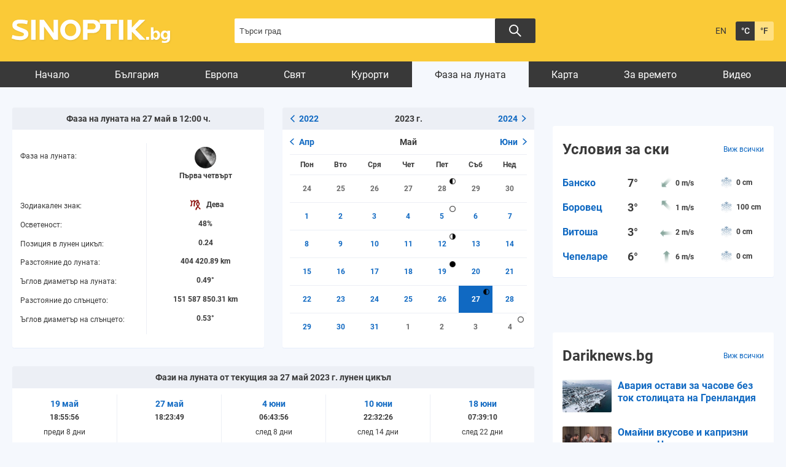

--- FILE ---
content_type: text/html; charset=UTF-8
request_url: https://www.sinoptik.bg/moon-phase/2023/05/27
body_size: 13324
content:
<!DOCTYPE html>
<html lang="bg">
<head>

    <!-- test 111 -->
    <meta charset="UTF-8">
    <meta name="robots" content="index, follow, max-image-preview:large">
    <link rel="dns-prefetch" href="//m.netinfo.bg">
    <link rel="dns-prefetch" href="//a.abv.bg">
    <link rel="dns-prefetch" href="//diff3.smartadserver.com">
    <link rel="stylesheet" href="https://m3.netinfo.bg/sinoptik/css/main-4.7.min.css?v=20250905">
    <!-- <link rel="stylesheet" href="https://apisinoptik.ni.bg/resources/css/main-4.7.min.css"> -->
    <link rel="stylesheet" href="https://m3.netinfo.bg/sinoptik/css/jquery-ui.css">
    <link rel="stylesheet" href="https://cdnjs.cloudflare.com/ajax/libs/Chart.js/2.8.0/Chart.min.css">
    <!--[if IE]>
    <link href="https://m3.netinfo.bg/sinoptik/css/ie_only_style-0.1.css" rel="stylesheet" type="text/css"><![endif]-->
    <!--[if IE 9]>
    <link href="https://m3.netinfo.bg/sinoptik/css/ie9_only_style.css" rel="stylesheet" type="text/css" media="all"><![endif]-->
                <link rel="stylesheet" href="https://m3.netinfo.bg/sinoptik/css/moon-0.2.css">            <link rel="shortcut icon" type="image/x-icon"
          href="https://m.netinfo.bg/sinoptik/images/favicon.ico?v=1">
    <script src="https://m5.netinfo.bg/jquery/niquery.js"></script>
    <script src="https://m4.netinfo.bg/sinoptik/js/jquery-ui.js"></script>
    <script src="https://m4.netinfo.bg/sinoptik/js/plugins.min.js"></script>
    
    <script src="https://sinoptik.bg/js/interface.js?v=20250624"></script>
    <script src="https://cdnjs.cloudflare.com/ajax/libs/Chart.js/2.8.0/Chart.bundle.min.js"></script>
    <script src="https://m.netinfo.bg/assets/richMedia.js?v=06" crossorigin="anonymous"></script>
    <!--[if lt IE 9]>
    <script src="https://html5shiv.googlecode.com/svn/trunk/html5.js"></script><![endif]-->
    <title>Фаза на луната на 27 май 2023 в 12:00 ч. - Sinoptik.bg</title>
    <meta name="description" content="Първа четвърт, зодиакален знак: дева, осветеност: 48%, позиция в лунен цикъл: 0.24. Лунен календар за 2023 година">
    <meta property="fb:admins" content="692215833">
    <meta property="fb:app_id" content="175064929208472">
    <!--<meta property="og:title" content="Фаза на луната на 27 май 2023 в 12:00 ч. - Sinoptik.bg"> -->
    <meta property="og:title" content="Фаза на луната на 27 май 2023 в 12:00 ч. - Sinoptik.bg">
    <meta property="og:type" content="article">

    <meta property="og:url" content="https://www.sinoptik.bg/moon-phase/2023/05/27">
    <meta property="og:image" content="https://m.netinfo.bg/sinoptik/icons/moon/big/m8.jpg">
    <meta property="og:image:width" content="655">
    <meta property="og:image:height" content="356">
    <meta property="og:site_name" content="Sinoptik.bg - Времето в България и по света">
    <meta property="og:description" content="">
  

            <link rel="alternate" href="https://www.sinoptik.bg/moon-phase/2023/05/27" hreflang="bg-BG">
        <link rel="alternate" href="https://weather.sinoptik.bg/moon-phase/2023/05/27" hreflang="en-BG">
        <link rel="canonical"
              href="https://www.sinoptik.bg/moon-phase/2023/05/27">

        <link rel="alternate" media="only screen and (max-width: 640px)"
              href="https://m.sinoptik.bg/moon-phase/2023/05/27">
        <link rel="alternate" media="only screen and (max-width: 640px)" href="https://m.sinoptik.bg/moon-phase/2023/05/27">

        
    
        

    <link rel="manifest" href="/manifest.json">
    <script>
        console.log('New Foreca API');
        function getCookie(name) {
            var value = "; " + document.cookie;
            var parts = value.split("; " + name + "=");
            if (parts.length == 2) return parts.pop().split(";").shift();
        }

        var segmentsnetinfo;
        var dmpcity;
        var sas_target_netinfo = "";


        if (typeof (Storage) !== "undefined") {
            segmentsnetinfo = localStorage.getItem('NetinfoSegs');
            dmpcity = localStorage.getItem('NetinfoRegion');
        } else if (navigator.cookieEnabled) {
            segmentsnetinfo = getCookie('NetinfoSegs');
            dmpcity = getCookie('NetinfoRegion');
        }

        if (segmentsnetinfo != null) {
            segmentsnetinfo = segmentsnetinfo.replace(/\[|\]/g, '');
            segmentsnetinfo = segmentsnetinfo.split('.');

            for (x in segmentsnetinfo) {
                sas_target_netinfo += 'netinfodmp=' + segmentsnetinfo[x] + ';';
            }
        }
        if (dmpcity != null) {
            sas_target_netinfo += 'dmpcity=' + dmpcity + ';';
        }
    </script>
    <script src="https://cdn.onesignal.com/sdks/OneSignalSDK.js" async></script>
    <script>
        var OneSignal = window.OneSignal || [];
        OneSignal.push(["init", {
            appId: "62a81730-cb16-426d-a1fa-2dd4bf74186e",
            autoRegister: true,
            requiresUserPrivacyConsent: true,
            welcomeNotification: {
                "title": "Sinoptik",
                "message": "Благодарим ви за абонамента",
            },
            notifyButton: {
                enable: true,
                displayPredicate: function () {
                    return OneSignal.isPushNotificationsEnabled()
                        .then(function (isEnabled) {
                            return !isEnabled;
                        });
                },
                size: 'small',
                prenotify: true,
                showCredit: false,
                text: {
                    'tip.state.unsubscribed': 'Получaвайте известия от Sinoptik',
                    'tip.state.subscribed': "Абонирани сте за известия",
                    'tip.state.blocked': "Блокирахте получаването на известия",
                    'message.prenotify': 'Натиснете тук за абонамент за известия',
                    'message.action.subscribed': "Благодарим за абонамента!",
                    'message.action.resubscribed': "Абонирани сте за известия",
                    'message.action.unsubscribed': "Изпращането на известия е прекратено",
                    'dialog.main.title': 'Настройки на известията',
                    'dialog.main.button.subscribe': 'Абонирайте се',
                    'dialog.main.button.unsubscribe': 'Прекратяване на абонамента',
                    'dialog.blocked.title': 'Отблокиране на известията',
                    'dialog.blocked.message': "Следвайте инструкциите, за да активирате известията:"
                },
                colors: {
                    'circle.background': 'rgb(42,42,42)',
                    'badge.background': 'rgb(42,42,42)',
                    'dialog.button.background': 'rgb(42,42,42)',
                    'dialog.button.background.hovering': 'rgb(248,248,248)',
                },
            }
        }]);
        OneSignal.push(function () {
            var tags = {};
            if (dmpcity != null) {
                tags["dmpcity"] = dmpcity;
            }
            if (segmentsnetinfo != null) {
                if (typeof (segmentsnetinfo) === 'string') {
                    segmentsnetinfo = segmentsnetinfo.replace(/\[|\]/g, '');
                    segmentsnetinfo = segmentsnetinfo.split(',');
                }

                for (segment of segmentsnetinfo) {
                    tags[segment] = 1;
                }
            }

            if (Object.keys(tags).length) {
                OneSignal.sendTags(tags);
            }
        });

        //cookie must contain string "2222222" or with more "2" (up to 15)
        if (/2{5,15}/.test(getCookie('netinfo_consent_bit'))) {
            var consent = true;
        }
        setTimeout(userTappedProvideConsentButton, 2000);

        function userTappedProvideConsentButton() {
            if (typeof consent !== 'undefined') {
                // Will initialize the SDK and register for push notifications
                OneSignal.push(function () {
                    OneSignal.provideUserConsent(true);
                });
            }
        }
    </script>


    <script async="async" src='https://www.googletagservices.com/tag/js/gpt.js'></script>
    <script>
        var googletag = googletag || {};
        googletag.cmd = googletag.cmd || [];
    </script>

        <script src="https://lib.wtg-ads.com/publisher/www.sinoptik.bg/lib.min.js" async></script>
    <script src="https://btloader.com/tag?o=5194763873026048&upapi=true"></script>

    <script>
        var w2g = w2g || {};
        w2g.targeting = {};
        w2g.hostname = 'www.sinoptik.bg';

        /* modify SAS target with Krux segments */
        sas_target = ';abtest=A;' + ';' + sas_target_netinfo;
        sas_target += ';' + sas_target_netinfo;
        sas_target = sas_target.replace("&", ";");
        

        $.ajax({ 
            url: '/ivt.php?ip=3.14.13.237',
            type: 'GET',
            dataType: 'text',
            timeout: 700,//ms
            success: function (data) {
                sas_target += ';ivt=' + data + ';';;
                w2g.targeting['ivt'] = [data];//JIC
                console.log("ivt: " + data );
            },
            error: function (error) {
                sas_target += ';ivt=0;';
                w2g.targeting['ivt'] = ['0'];//JIC
                console.log("ivt failed: ", error);
            }
        });
        
        /* modify SAS target with Krux segments */
        var dfp_target = sas_target.split(";");
        dfp_target.forEach(function (entry) {
            onetarget = entry.split("=");
            if (w2g.targeting[onetarget[0]] === 'undefined' || w2g.targeting[onetarget[0]] === null || !w2g.targeting[onetarget[0]]) {
                w2g.targeting[onetarget[0]] = [onetarget[1]];
            } else {
                w2g.targeting[onetarget[0]].push(onetarget[1]);
            }
        });

        w2g.cmd = w2g.cmd || [];
        if (/2{5,15}/.test(getCookie('netinfo_consent_bit'))) {
            var consent = true;
        }
        if (typeof consent !== 'undefined') {
            w2g.cmd.push(function () {
                w2g.run(consent);
            });
        }


    </script>
        
    <!-- Facebook Pixel Code -->
    <script>
    !function(f,b,e,v,n,t,s) {if(f.fbq)return;n=f.fbq=function(){n.callMethod?
    n.callMethod.apply(n,arguments):n.queue.push(arguments)};
    if(!f._fbq)f._fbq=n;n.push=n;n.loaded=!0;n.version='2.0';
    n.queue=[];t=b.createElement(e);t.async=!0;
    t.src=v;s=b.getElementsByTagName(e)[0];
    s.parentNode.insertBefore(t,s)}(window, document,'script',
    'https://connect.facebook.net/en_US/fbevents.js');
    fbq('init', '757451251371059');
    fbq('track', 'PageView');
    </script>
    
    <!-- End Facebook Pixel Code -->
    
    <!--  
        <style type="text/css">nav li a {
                padding: 7px 25px 2px;
                padding: 8px 21px 2px \9; /*ie8 fix*/
            }
        </style>
     -->

</head>
<body>
    <noscript>
        <img
            src="https://www.facebook.com/tr?id=757451251371059&ev=PageView&noscript=1"
            height="1" width="1" style="display:none" alt="">
    </noscript>
    <!-- Google Tag Manager -->
<script>
  dataLayer = [];
</script>
<noscript><iframe src="//www.googletagmanager.com/ns.html?id=GTM-54V594"
height="0" width="0" style="display:none;visibility:hidden"></iframe></noscript>
<script>(function(w,d,s,l,i){w[l]=w[l]||[];w[l].push({'gtm.start':
new Date().getTime(),event:'gtm.js'});var f=d.getElementsByTagName(s)[0],
j=d.createElement(s),dl=l!='dataLayer'?'&l='+l:'';j.async=true;j.src=
'//www.googletagmanager.com/gtm.js?id='+i+dl;f.parentNode.insertBefore(j,f);
})(window,document,'script','dataLayer','GTM-54V594');</script>
<!-- End Google Tag Manager -->

    <!-- HEADER BEGIN -->
    <header class="headerMain">
        <div class="wrapper">
            <a href="https://www.sinoptik.bg/" class="sinoptikLogo" >Прогноза за времето в България и по света от Sinoptik.bg</a>
            <div class="searchTop">
                <form method="get" action="https://www.sinoptik.bg/search">
                    <input type="text" id="searchField" name="q" title="Търси град"
                            value=""
                            class="searchTopField blur">
                            <button class="searchTopButton"></button>
                    <!-- <button class="searchTopButton">Търси</button> -->
                    
                    <!-- <p class="radioButtons">
                        <input type="radio" id="inSinoptik" name="in" value="sinoptik" checked="checked"/>
                        <label for="inSinoptik">В Sinoptik.bg</label>
                        <input type="radio" id="inMap" name="in" value="map"/>
                        <label for="inMap">В карта</label>
                    </p> -->
                </form>
            </div>
            <div class="memberArea_tempScales">
                <div class="tempScales">
                                            <a href="https://weather.sinoptik.bg/moon-phase/2023/05/27" class="langSelect"
                            title="English version">EN</a>
                                    </div>
                <div class="tempScales">
                    <a href="javascript:;" onclick="SetCookie('units', 'C', 1500, '/', '.sinoptik.bg');
                                    window.location.reload();"
                        class="tempDegree selected"
                        title="Целзий">&deg;C</a>
                    <a href="javascript:;" onclick="SetCookie('units', 'F', 1500, '/', '.sinoptik.bg');
                                    window.location.reload();"
                        class="tempFahrenheit"
                        title="Фаренхайт">&deg;F</a>
                </div>
            </div>
            <!-- <div class="mobileSocialWidgets">
                <a href="https://m.sinoptik.bg/?view=mobile" target="_blank"
                    class="mobile"
                    title="Мобилна версия">Мобилна версия</a>
                <a href="http://www.facebook.com/Sinoptik.bg" target="_blank" class="fb"
                    title="Стани фен">Стани фен</a>
                <a href="https://instagram.com/sinoptik.bg" target="_blank" class="insta"
                    title="Instagram профил">Instagram профил</a>
                <a href="https://www.sinoptik.bg/widgets" class="widgetsIco"
                    title="Времето в твоя сайт">Времето в твоя сайт</a>
            </div> -->
        </div>
    </header>
    <!-- HEADER END -->
                       
    <!-- NAVIGATION BEGIN -->
    <nav>
         
        <div class="wrapper">
            <ul>
                <li class="first">
                    <a href="https://www.sinoptik.bg/">Начало</a>
                </li>
                                    <li>
                        <a href="https://www.sinoptik.bg/locations/europe/bulgaria">България</a>
                    </li>
                    <li>
                        <a href="https://www.sinoptik.bg/locations/europe">Европа</a>
                    </li>
                    <li>
                        <a href="https://www.sinoptik.bg/locations">Свят</a>
                    </li>
                                                    <li>
                        <a href="https://www.sinoptik.bg/resorts">Курорти</a>
                    </li>
                    <!--<li>
                        <a href="https://www.sinoptik.bg/ski-conditions">Курорти</a>
                    </li>-->
                    <li class="selected">
                        <a href="https://www.sinoptik.bg/moon-phase"> Фаза на луната</a>
                    </li>
                    <li>
                        <a href="https://www.sinoptik.bg/map">Карта</a>
                    </li>
                    <li>
                        <a href="https://www.sinoptik.bg/news">За времето</a>
                    </li>
                    <li>
                        <a href="https://www.sinoptik.bg/video">Видео</a>
                    </li>
                            </ul>       
        </div>
    </nav>
    <!-- NAVIGATION END --> 
   
    <div class="wrapper">
    

        <div style="text-align:center">
<!--    <script>
        //create fake element, that will be removed by AdBlocker
        var test = document.createElement('div');
        test.innerHTML = '&nbsp;';
        test.className = 'adsbox';
        document.body.appendChild(test);
        setTimeout(function(){ doFallback(); },2000);
        

        //if that element is remved - show Adwise
        function doFallback(){
            if ($('.adsbox').length<3) {
                adwise_w = 728;
                adwise_h = 90;
                adwise_publisher_id = 2307;
                adwise_channel_id = 2;
                adwise_ads = 2;
                document.write('<script src="//i.adwise.bg/context/context-0.1.js"><\/script>');
            }
        }
    </script>-->
</div>

        <!-- CONTAINER BEGIN -->
        <div class="container">

            
            <!-- MY CITIES BEGIN -->
                        <!-- MY CITIES END -->

            
            <!-- MAIN BLOCK BEGIN -->
            
            <div class="main-responsive-grid ">
                <div class="mainBlock "> 
                
                    <div class="article-header">
                                            </div>
                    <div class="category-title">
                        <h1>
                                                    </h1>
                    </div>
                                            <div class="moon-phase-container">
    <div class="tblBlock currentBlock">
        <h2>Фаза на луната на 27 май в 12:00 ч.</h2>
        <div class="moon-phase-lables">
            <div class="wf5dayContent">
                <span class="wf5dayHeading wf5dayMoonPhaseHeading">Фаза на луната:</span>
                <span class="wf5dayHeading">Зодиакален знак:</span>
                <span class="wf5dayHeading">Осветеност:</span>
                <span class="wf5dayHeading wf5dayMoonCycleHeading">Позиция в лунен цикъл:</span>            
                <span class="wf5dayHeading">Разстояние до луната:</span>
                <span class="wf5dayHeading">Ъглов диаметър на луната:</span>
                <span class="wf5dayHeading">Разстояние до слънцето:</span>
                <span class="wf5dayHeading">Ъглов диаметър на слънцето:</span>
            </div>        
            <div class="wf5dayRightContent">
                <div class="wfFridayContent wf5dayRight">
                    <span class="wf5dayRighValue wf5dayRightMoonPhaseValue">
                        <img src="https://m.netinfo.bg/sinoptik/icons/moon/m8.png" width="37" height="38" alt="Първа четвърт">
                        <br>
                        Първа четвърт                    </span>
                    <span class="wf5dayRighValue wf5dayRighValueZodia">
                        <img src="https://m.netinfo.bg/sinoptik/icons/zodiac/small/Virgo.png" alt="">
                        Дева                    </span>
                    <span class="wf5dayRighValue">
                        48%                    </span>
                    <span class="wf5dayRighValue wf5dayRightMoonCycleValue">
                        0.24                    </span>
                    <span class="wf5dayRighValue">
                        404 420.89 km                    </span>
                    <span class="wf5dayRighValue">
                        0.49&deg;                    </span>
                    <span class="wf5dayRighValue">
                        151 587 850.31 km                    </span>
                    <span class="wf5dayRighValue">
                        0.53&deg;                    </span>
                </div>
            </div>
        </div>
    </div>

    <div class="tblBlock calendarBlock">
        <h2>
                                        <a href="https://www.sinoptik.bg/moon-phase/2022" class="headLink leftLink">
                    <svg xmlns="http://www.w3.org/2000/svg" width="6.717" height="11.303" viewBox="0 0 6.717 11.303">
                        <g data-name="Group 9432" transform="translate(5.656 1.061) rotate(90)">
                            <path data-name="Line 104" d="M0,4.6,4.6,0" transform="translate(4.596 0) rotate(90)" fill="none" stroke-linecap="round" stroke-width="1.5"/>
                            <path data-name="Line 104" d="M0,0,4.6,4.586" transform="translate(9.182 0) rotate(90)" fill="none" stroke-linecap="round" stroke-width="1.5"/>
                        </g>
                    </svg> 2022                </a>
                        2023 г.
                            <a href="https://www.sinoptik.bg/moon-phase/2024" class="headLink rightLink">
                    2024                    <svg xmlns="http://www.w3.org/2000/svg" width="6.717" height="11.303" viewBox="0 0 6.717 11.303">
                        <g data-name="Group 9432" transform="translate(5.656 1.061) rotate(90)">
                            <path data-name="Line 104" d="M0,4.6,4.6,0" transform="translate(4.596 0) rotate(90)" fill="none" stroke-linecap="round" stroke-width="1.5"/>
                            <path data-name="Line 104" d="M0,0,4.6,4.586" transform="translate(9.182 0) rotate(90)" fill="none" stroke-linecap="round" stroke-width="1.5"/>
                        </g>
                    </svg>
                </a>
                    </h2>
        <div class="calendar-container">
            <table class="calendar">

<tr>
<th class="prev" colspan="2"><a href="https://www.sinoptik.bg/moon-phase/2023/04">Апр</a></th>
<th colspan="3">Май</th>
<th class="next" colspan="2"><a href="https://www.sinoptik.bg/moon-phase/2023/06">Юни</a></th>
</tr>

<tr class="weekdays">
<td class="c1">Пон</td><td class="c2">Вто</td><td class="c3">Сря</td><td class="c4">Чет</td><td class="c5">Пет</td><td class="c6">Съб</td><td class="c7">Нед</td>
</tr>

<tr class="r6">
<td class="other c1 "><a href="https://www.sinoptik.bg/moon-phase/2023/04/24" class="">24</a></td><td class="other c2 "><a href="https://www.sinoptik.bg/moon-phase/2023/04/25" class="">25</a></td><td class="other c3 "><a href="https://www.sinoptik.bg/moon-phase/2023/04/26" class="">26</a></td><td class="other c4 "><a href="https://www.sinoptik.bg/moon-phase/2023/04/27" class="">27</a></td><td class="other c5 "><a href="https://www.sinoptik.bg/moon-phase/2023/04/28" class="first_quarter">28</a></td><td class="other c6 weekend"><a href="https://www.sinoptik.bg/moon-phase/2023/04/29" class="">29</a></td><td class="other c7 weekend"><a href="https://www.sinoptik.bg/moon-phase/2023/04/30" class="">30</a></td>
</tr>

<tr class="r1">
<td class="c1 "><a href="https://www.sinoptik.bg/moon-phase/2023/05/01" class="">1</a></td><td class="c2 "><a href="https://www.sinoptik.bg/moon-phase/2023/05/02" class="">2</a></td><td class="c3 "><a href="https://www.sinoptik.bg/moon-phase/2023/05/03" class="">3</a></td><td class="c4 "><a href="https://www.sinoptik.bg/moon-phase/2023/05/04" class="">4</a></td><td class="c5 "><a href="https://www.sinoptik.bg/moon-phase/2023/05/05" class="full_moon">5</a></td><td class="c6 weekend"><a href="https://www.sinoptik.bg/moon-phase/2023/05/06" class="">6</a></td><td class="c7 weekend"><a href="https://www.sinoptik.bg/moon-phase/2023/05/07" class="">7</a></td>
</tr>

<tr class="r2">
<td class="c1 "><a href="https://www.sinoptik.bg/moon-phase/2023/05/08" class="">8</a></td><td class="c2 "><a href="https://www.sinoptik.bg/moon-phase/2023/05/09" class="">9</a></td><td class="c3 "><a href="https://www.sinoptik.bg/moon-phase/2023/05/10" class="">10</a></td><td class="c4 "><a href="https://www.sinoptik.bg/moon-phase/2023/05/11" class="">11</a></td><td class="c5 "><a href="https://www.sinoptik.bg/moon-phase/2023/05/12" class="last_quarter">12</a></td><td class="c6 weekend"><a href="https://www.sinoptik.bg/moon-phase/2023/05/13" class="">13</a></td><td class="c7 weekend"><a href="https://www.sinoptik.bg/moon-phase/2023/05/14" class="">14</a></td>
</tr>

<tr class="r3">
<td class="c1 "><a href="https://www.sinoptik.bg/moon-phase/2023/05/15" class="">15</a></td><td class="c2 "><a href="https://www.sinoptik.bg/moon-phase/2023/05/16" class="">16</a></td><td class="c3 "><a href="https://www.sinoptik.bg/moon-phase/2023/05/17" class="">17</a></td><td class="c4 "><a href="https://www.sinoptik.bg/moon-phase/2023/05/18" class="">18</a></td><td class="c5 "><a href="https://www.sinoptik.bg/moon-phase/2023/05/19" class="new_moon">19</a></td><td class="c6 weekend"><a href="https://www.sinoptik.bg/moon-phase/2023/05/20" class="">20</a></td><td class="c7 weekend"><a href="https://www.sinoptik.bg/moon-phase/2023/05/21" class="">21</a></td>
</tr>

<tr class="r4">
<td class="c1 "><a href="https://www.sinoptik.bg/moon-phase/2023/05/22" class="">22</a></td><td class="c2 "><a href="https://www.sinoptik.bg/moon-phase/2023/05/23" class="">23</a></td><td class="c3 "><a href="https://www.sinoptik.bg/moon-phase/2023/05/24" class="">24</a></td><td class="c4 "><a href="https://www.sinoptik.bg/moon-phase/2023/05/25" class="">25</a></td><td class="c5 "><a href="https://www.sinoptik.bg/moon-phase/2023/05/26" class="">26</a></td><td class="c6 weekend selected"><a href="https://www.sinoptik.bg/moon-phase/2023/05/27" class="first_quarter">27</a></td><td class="c7 weekend"><a href="https://www.sinoptik.bg/moon-phase/2023/05/28" class="">28</a></td>
</tr>

<tr class="r5">
<td class="c1 "><a href="https://www.sinoptik.bg/moon-phase/2023/05/29" class="">29</a></td><td class="c2 "><a href="https://www.sinoptik.bg/moon-phase/2023/05/30" class="">30</a></td><td class="c3 "><a href="https://www.sinoptik.bg/moon-phase/2023/05/31" class="">31</a></td><td class="other c4 "><a href="https://www.sinoptik.bg/moon-phase/2023/06/01" class="">1</a></td><td class="other c5 "><a href="https://www.sinoptik.bg/moon-phase/2023/06/02" class="">2</a></td><td class="other c6 weekend"><a href="https://www.sinoptik.bg/moon-phase/2023/06/03" class="">3</a></td><td class="other c7 weekend"><a href="https://www.sinoptik.bg/moon-phase/2023/06/04" class="full_moon">4</a></td>
</tr>

</table>        </div>
    </div>
</div>
    <div class="tblBlock huntBlock">
        <h2>Фази на луната от текущия за 27 май 2023 г. лунен цикъл</h2>
        <div class="wf5dayRightContent">
                                        <a class="wfFridayContent wf5dayRight first" href="https://www.sinoptik.bg/moon-phase/2023/05/19" title="Виж фаза на луната за 19 май">
                    <span class="wf5dayRighValue wf5dayRighDateValue">
                        <strong>
                            19 май                        </strong>
                        <br>
                        18:55:56                    </span>
                    <span class="wf5dayRighValue wf5dayRighValueZodia">
                                                преди 8 дни                    </span>
                    <span class="wf5dayRighValue wf5dayRightMoonPhaseValue">
                        <img src="https://m.netinfo.bg/sinoptik/icons/moon/m1.png" width="37" height="38" alt="Новолуние">
                        <br>
                        Новолуние                    </span>
                    <span class="wf5dayRighValue wf5dayRighValueZodia help" title="Осветеност: 0% / Позиция в лунен цикъл: 0">
                        0% / 0                    </span>
                </a>
                                            <a class="wfFridayContent wf5dayRight" href="https://www.sinoptik.bg/moon-phase/2023/05/27" title="Виж фаза на луната за 27 май">
                    <span class="wf5dayRighValue wf5dayRighDateValue">
                        <strong>
                            27 май                        </strong>
                        <br>
                        18:23:49                    </span>
                    <span class="wf5dayRighValue wf5dayRighValueZodia">
                                                &nbsp;                    </span>
                    <span class="wf5dayRighValue wf5dayRightMoonPhaseValue">
                        <img src="https://m.netinfo.bg/sinoptik/icons/moon/m8.png" width="37" height="38" alt="Първа четвърт">
                        <br>
                        Първа четвърт                    </span>
                    <span class="wf5dayRighValue wf5dayRighValueZodia help" title="Осветеност: 50% / Позиция в лунен цикъл: 0.25">
                        50% / 0.25                    </span>
                </a>
                                            <a class="wfFridayContent wf5dayRight" href="https://www.sinoptik.bg/moon-phase/2023/06/04" title="Виж фаза на луната за  4 юни">
                    <span class="wf5dayRighValue wf5dayRighDateValue">
                        <strong>
                             4 юни                        </strong>
                        <br>
                        06:43:56                    </span>
                    <span class="wf5dayRighValue wf5dayRighValueZodia">
                                                след 8 дни                    </span>
                    <span class="wf5dayRighValue wf5dayRightMoonPhaseValue">
                        <img src="https://m.netinfo.bg/sinoptik/icons/moon/m16.png" width="37" height="38" alt="Пълнолуние">
                        <br>
                        Пълнолуние                    </span>
                    <span class="wf5dayRighValue wf5dayRighValueZodia help" title="Осветеност: 100% / Позиция в лунен цикъл: 0.5">
                        100% / 0.5                    </span>
                </a>
                                            <a class="wfFridayContent wf5dayRight" href="https://www.sinoptik.bg/moon-phase/2023/06/10" title="Виж фаза на луната за 10 юни">
                    <span class="wf5dayRighValue wf5dayRighDateValue">
                        <strong>
                            10 юни                        </strong>
                        <br>
                        22:32:26                    </span>
                    <span class="wf5dayRighValue wf5dayRighValueZodia">
                                                след 14 дни                    </span>
                    <span class="wf5dayRighValue wf5dayRightMoonPhaseValue">
                        <img src="https://m.netinfo.bg/sinoptik/icons/moon/m23.png" width="37" height="38" alt="Последна четвърт">
                        <br>
                        Последна четвърт                    </span>
                    <span class="wf5dayRighValue wf5dayRighValueZodia help" title="Осветеност: 50% / Позиция в лунен цикъл: 0.75">
                        50% / 0.75                    </span>
                </a>
                                            <a class="wfFridayContent wf5dayRight" href="https://www.sinoptik.bg/moon-phase/2023/06/18" title="Виж фаза на луната за 18 юни">
                    <span class="wf5dayRighValue wf5dayRighDateValue">
                        <strong>
                            18 юни                        </strong>
                        <br>
                        07:39:10                    </span>
                    <span class="wf5dayRighValue wf5dayRighValueZodia">
                                                след 22 дни                    </span>
                    <span class="wf5dayRighValue wf5dayRightMoonPhaseValue">
                        <img src="https://m.netinfo.bg/sinoptik/icons/moon/m1.png" width="37" height="38" alt="Новолуние">
                        <br>
                        Новолуние                    </span>
                    <span class="wf5dayRighValue wf5dayRighValueZodia help" title="Осветеност: 0% / Позиция в лунен цикъл: 0">
                        0% / 0                    </span>
                </a>
                                    </div>
    </div>

    <div class="tblBlock huntBlock">
        <h2>Фази на луната за дните след 27 май 2023 г.</h2>
        <div class="wf5dayRightContent">
                                        <a class="wfFridayContent wf5dayRight first" href="https://www.sinoptik.bg/moon-phase/2023/05/28" title="Виж фаза на луната за 28 май">
                    <span class="wf5dayRighValue wf5dayRighDateValue">
                        <strong>
                            28 май                        </strong>
                        <br>
                        12:00:00                    </span>
                    <span class="wf5dayRighValue wf5dayRightMoonPhaseValue">
                        <img src="https://m.netinfo.bg/sinoptik/icons/moon/m9.png" width="37" height="38" alt="Нарастваща полупълна">
                        <br>
                        Нарастваща полупълна                    </span>
                    <span class="wf5dayRighValue wf5dayRighValueZodia help" title="Осветеност: 56% / Позиция в лунен цикъл: 0.27">
                        56% / 0.27                    </span>
                </a>
                                            <a class="wfFridayContent wf5dayRight" href="https://www.sinoptik.bg/moon-phase/2023/05/29" title="Виж фаза на луната за 29 май">
                    <span class="wf5dayRighValue wf5dayRighDateValue">
                        <strong>
                            29 май                        </strong>
                        <br>
                        12:00:00                    </span>
                    <span class="wf5dayRighValue wf5dayRightMoonPhaseValue">
                        <img src="https://m.netinfo.bg/sinoptik/icons/moon/m10.png" width="37" height="38" alt="Нарастваща полупълна">
                        <br>
                        Нарастваща полупълна                    </span>
                    <span class="wf5dayRighValue wf5dayRighValueZodia help" title="Осветеност: 66% / Позиция в лунен цикъл: 0.3">
                        66% / 0.3                    </span>
                </a>
                                            <a class="wfFridayContent wf5dayRight" href="https://www.sinoptik.bg/moon-phase/2023/05/30" title="Виж фаза на луната за 30 май">
                    <span class="wf5dayRighValue wf5dayRighDateValue">
                        <strong>
                            30 май                        </strong>
                        <br>
                        12:00:00                    </span>
                    <span class="wf5dayRighValue wf5dayRightMoonPhaseValue">
                        <img src="https://m.netinfo.bg/sinoptik/icons/moon/m11.png" width="37" height="38" alt="Нарастваща полупълна">
                        <br>
                        Нарастваща полупълна                    </span>
                    <span class="wf5dayRighValue wf5dayRighValueZodia help" title="Осветеност: 75% / Позиция в лунен цикъл: 0.33">
                        75% / 0.33                    </span>
                </a>
                                            <a class="wfFridayContent wf5dayRight" href="https://www.sinoptik.bg/moon-phase/2023/05/31" title="Виж фаза на луната за 31 май">
                    <span class="wf5dayRighValue wf5dayRighDateValue">
                        <strong>
                            31 май                        </strong>
                        <br>
                        12:00:00                    </span>
                    <span class="wf5dayRighValue wf5dayRightMoonPhaseValue">
                        <img src="https://m.netinfo.bg/sinoptik/icons/moon/m12.png" width="37" height="38" alt="Нарастваща полупълна">
                        <br>
                        Нарастваща полупълна                    </span>
                    <span class="wf5dayRighValue wf5dayRighValueZodia help" title="Осветеност: 84% / Позиция в лунен цикъл: 0.37">
                        84% / 0.37                    </span>
                </a>
                                            <a class="wfFridayContent wf5dayRight" href="https://www.sinoptik.bg/moon-phase/2023/06/01" title="Виж фаза на луната за  1 юни">
                    <span class="wf5dayRighValue wf5dayRighDateValue">
                        <strong>
                             1 юни                        </strong>
                        <br>
                        12:00:00                    </span>
                    <span class="wf5dayRighValue wf5dayRightMoonPhaseValue">
                        <img src="https://m.netinfo.bg/sinoptik/icons/moon/m13.png" width="37" height="38" alt="Нарастваща полупълна">
                        <br>
                        Нарастваща полупълна                    </span>
                    <span class="wf5dayRighValue wf5dayRighValueZodia help" title="Осветеност: 91% / Позиция в лунен цикъл: 0.4">
                        91% / 0.4                    </span>
                </a>
                                    </div>
    </div>


    <div class="tblBlock listBlock" id="year">
        <div>
            <div id="listHeading">
                                    <a href="https://www.sinoptik.bg/moon-phase/2022#year" class="headLink leftLink">
                    <svg xmlns="http://www.w3.org/2000/svg" width="6.717" height="11.303" viewBox="0 0 6.717 11.303">
                        <g data-name="Group 9432" transform="translate(5.656 1.061) rotate(90)">
                            <path data-name="Line 104" d="M0,4.6,4.6,0" transform="translate(4.596 0) rotate(90)" fill="none" stroke-linecap="round" stroke-width="1.5"></path>
                            <path data-name="Line 104" d="M0,0,4.6,4.586" transform="translate(9.182 0) rotate(90)" fill="none" stroke-linecap="round" stroke-width="1.5"></path>
                        </g>
                    </svg> 2022                    </a>
                                Лунен календар за 2023 година                                    <a href="https://www.sinoptik.bg/moon-phase/2024#year" class="headLink rightLink">
                        2024 
                        <svg xmlns="http://www.w3.org/2000/svg" width="6.717" height="11.303" viewBox="0 0 6.717 11.303">
                            <g data-name="Group 9432" transform="translate(5.656 1.061) rotate(90)">
                                <path data-name="Line 104" d="M0,4.6,4.6,0" transform="translate(4.596 0) rotate(90)" fill="none" stroke-linecap="round" stroke-width="1.5"></path>
                                <path data-name="Line 104" d="M0,0,4.6,4.586" transform="translate(9.182 0) rotate(90)" fill="none" stroke-linecap="round" stroke-width="1.5"></path>
                            </g>
                        </svg>
                    </a>
                            </div>
        </div>
                <div class="tblBlockContent clearfix">
            <div id="listHeadBlock">
                <div class="listHead item1">
                    <img src="https://m.netinfo.bg/sinoptik/icons/moon/m1.png" width="37" height="38" alt="">
                    <br>
                    Новолуние                </div>
                <div class="listHead">
                    <img src="https://m.netinfo.bg/sinoptik/icons/moon/m8.png" width="37" height="38" alt="">
                    <br>
                    Първа четвърт                </div>
                <div class="listHead">
                    <img src="https://m.netinfo.bg/sinoptik/icons/moon/m16.png" width="37" height="38" alt="">
                    <br>
                    Пълнолуние                </div>
                <div class="listHead item4">
                    <img src="https://m.netinfo.bg/sinoptik/icons/moon/m22.png" width="37" height="38" alt="">
                    <br>
                    Последна четвърт                </div>
            </div>
            <div class="lunar-calendar-grid">
                                                                                <span class="itemBlank item1">
                            &nbsp;
                        </span>
                                                                                                                        <span class="itemBlank item2">
                            &nbsp;
                        </span>
                                                                                                                        <a class="listItem item3" href="https://www.sinoptik.bg/moon-phase/2023/01/07" title="Виж фаза на луната за  7 януари">
                            <span>
                                <strong> 7 януари</strong>
                                
                                01:09:55                            </span>
                            <span><img src="https://m.netinfo.bg/sinoptik/icons/zodiac/small/Cancer.png" alt="">Рак</span>
                            
                        </a>
                                                                                                                        <a class="listItem item4" href="https://www.sinoptik.bg/moon-phase/2023/01/15" title="Виж фаза на луната за 15 януари">
                            <span>
                                <strong>15 януари</strong>
                                
                                04:13:27                            </span>
                            <span><img src="https://m.netinfo.bg/sinoptik/icons/zodiac/small/Libra.png" alt="">Везни</span>
                            
                        </a>
                                                                                                                        <a class="listItem item1" href="https://www.sinoptik.bg/moon-phase/2023/01/21" title="Виж фаза на луната за 21 януари">
                            <span>
                                <strong>21 януари</strong>
                                
                                22:55:30                            </span>
                            <span><img src="https://m.netinfo.bg/sinoptik/icons/zodiac/small/Aquarius.png" alt="">Водолей</span>
                            
                        </a>
                                                                                                                        <a class="listItem item2" href="https://www.sinoptik.bg/moon-phase/2023/01/28" title="Виж фаза на луната за 28 януари">
                            <span>
                                <strong>28 януари</strong>
                                
                                17:20:24                            </span>
                            <span><img src="https://m.netinfo.bg/sinoptik/icons/zodiac/small/Taurus.png" alt="">Телец</span>
                            
                        </a>
                                                                                                                        <a class="listItem item3" href="https://www.sinoptik.bg/moon-phase/2023/02/05" title="Виж фаза на луната за  5 февруари">
                            <span>
                                <strong> 5 февруари</strong>
                                
                                20:30:44                            </span>
                            <span><img src="https://m.netinfo.bg/sinoptik/icons/zodiac/small/Leo.png" alt="">Лъв</span>
                            
                        </a>
                                                                                                                        <a class="listItem item4" href="https://www.sinoptik.bg/moon-phase/2023/02/13" title="Виж фаза на луната за 13 февруари">
                            <span>
                                <strong>13 февруари</strong>
                                
                                18:03:15                            </span>
                            <span><img src="https://m.netinfo.bg/sinoptik/icons/zodiac/small/Scorpio.png" alt="">Скорпион</span>
                            
                        </a>
                                                                                                                        <a class="listItem item1" href="https://www.sinoptik.bg/moon-phase/2023/02/20" title="Виж фаза на луната за 20 февруари">
                            <span>
                                <strong>20 февруари</strong>
                                
                                09:09:05                            </span>
                            <span><img src="https://m.netinfo.bg/sinoptik/icons/zodiac/small/Pisces.png" alt="">Риби</span>
                            
                        </a>
                                                                                                                        <a class="listItem item2" href="https://www.sinoptik.bg/moon-phase/2023/02/27" title="Виж фаза на луната за 27 февруари">
                            <span>
                                <strong>27 февруари</strong>
                                
                                10:06:37                            </span>
                            <span><img src="https://m.netinfo.bg/sinoptik/icons/zodiac/small/Gemini.png" alt="">Близнаци</span>
                            
                        </a>
                                                                                                                        <a class="listItem item3" href="https://www.sinoptik.bg/moon-phase/2023/03/07" title="Виж фаза на луната за  7 март">
                            <span>
                                <strong> 7 март</strong>
                                
                                14:42:49                            </span>
                            <span><img src="https://m.netinfo.bg/sinoptik/icons/zodiac/small/Virgo.png" alt="">Дева</span>
                            
                        </a>
                                                                                                                        <a class="listItem item4" href="https://www.sinoptik.bg/moon-phase/2023/03/15" title="Виж фаза на луната за 15 март">
                            <span>
                                <strong>15 март</strong>
                                
                                04:10:17                            </span>
                            <span><img src="https://m.netinfo.bg/sinoptik/icons/zodiac/small/Sagittarius.png" alt="">Стрелец</span>
                            
                        </a>
                                                                                                                        <a class="listItem item1" href="https://www.sinoptik.bg/moon-phase/2023/03/21" title="Виж фаза на луната за 21 март">
                            <span>
                                <strong>21 март</strong>
                                
                                19:26:44                            </span>
                            <span><img src="https://m.netinfo.bg/sinoptik/icons/zodiac/small/Pisces.png" alt="">Риби</span>
                            
                        </a>
                                                                                                                        <a class="listItem item2" href="https://www.sinoptik.bg/moon-phase/2023/03/29" title="Виж фаза на луната за 29 март">
                            <span>
                                <strong>29 март</strong>
                                
                                05:33:12                            </span>
                            <span><img src="https://m.netinfo.bg/sinoptik/icons/zodiac/small/Cancer.png" alt="">Рак</span>
                            
                        </a>
                                                                                                                        <a class="listItem item3" href="https://www.sinoptik.bg/moon-phase/2023/04/06" title="Виж фаза на луната за  6 април">
                            <span>
                                <strong> 6 април</strong>
                                
                                07:37:18                            </span>
                            <span><img src="https://m.netinfo.bg/sinoptik/icons/zodiac/small/Libra.png" alt="">Везни</span>
                            
                        </a>
                                                                                                                        <a class="listItem item4" href="https://www.sinoptik.bg/moon-phase/2023/04/13" title="Виж фаза на луната за 13 април">
                            <span>
                                <strong>13 април</strong>
                                
                                12:12:53                            </span>
                            <span><img src="https://m.netinfo.bg/sinoptik/icons/zodiac/small/Capricorn.png" alt="">Козирог</span>
                            
                        </a>
                                                                                                                        <a class="listItem item1" href="https://www.sinoptik.bg/moon-phase/2023/04/20" title="Виж фаза на луната за 20 април">
                            <span>
                                <strong>20 април</strong>
                                
                                07:15:48                            </span>
                            <span><img src="https://m.netinfo.bg/sinoptik/icons/zodiac/small/Aries.png" alt="">Овен</span>
                            
                        </a>
                                                                                                                        <a class="listItem item2" href="https://www.sinoptik.bg/moon-phase/2023/04/28" title="Виж фаза на луната за 28 април">
                            <span>
                                <strong>28 април</strong>
                                
                                00:21:08                            </span>
                            <span><img src="https://m.netinfo.bg/sinoptik/icons/zodiac/small/Leo.png" alt="">Лъв</span>
                            
                        </a>
                                                                                                                        <a class="listItem item3" href="https://www.sinoptik.bg/moon-phase/2023/05/05" title="Виж фаза на луната за  5 май">
                            <span>
                                <strong> 5 май</strong>
                                
                                20:36:47                            </span>
                            <span><img src="https://m.netinfo.bg/sinoptik/icons/zodiac/small/Scorpio.png" alt="">Скорпион</span>
                            
                        </a>
                                                                                                                        <a class="listItem item4" href="https://www.sinoptik.bg/moon-phase/2023/05/12" title="Виж фаза на луната за 12 май">
                            <span>
                                <strong>12 май</strong>
                                
                                17:29:26                            </span>
                            <span><img src="https://m.netinfo.bg/sinoptik/icons/zodiac/small/Aquarius.png" alt="">Водолей</span>
                            
                        </a>
                                                                                                                        <a class="listItem item1" href="https://www.sinoptik.bg/moon-phase/2023/05/19" title="Виж фаза на луната за 19 май">
                            <span>
                                <strong>19 май</strong>
                                
                                18:55:56                            </span>
                            <span><img src="https://m.netinfo.bg/sinoptik/icons/zodiac/small/Taurus.png" alt="">Телец</span>
                            
                        </a>
                                                                                                                        <a class="listItem item2" href="https://www.sinoptik.bg/moon-phase/2023/05/27" title="Виж фаза на луната за 27 май">
                            <span>
                                <strong>27 май</strong>
                                
                                18:23:49                            </span>
                            <span><img src="https://m.netinfo.bg/sinoptik/icons/zodiac/small/Virgo.png" alt="">Дева</span>
                            
                        </a>
                                                                                                                        <a class="listItem item3" href="https://www.sinoptik.bg/moon-phase/2023/06/04" title="Виж фаза на луната за  4 юни">
                            <span>
                                <strong> 4 юни</strong>
                                
                                06:43:56                            </span>
                            <span><img src="https://m.netinfo.bg/sinoptik/icons/zodiac/small/Sagittarius.png" alt="">Стрелец</span>
                            
                        </a>
                                                                                                                        <a class="listItem item4" href="https://www.sinoptik.bg/moon-phase/2023/06/10" title="Виж фаза на луната за 10 юни">
                            <span>
                                <strong>10 юни</strong>
                                
                                22:32:26                            </span>
                            <span><img src="https://m.netinfo.bg/sinoptik/icons/zodiac/small/Pisces.png" alt="">Риби</span>
                            
                        </a>
                                                                                                                        <a class="listItem item1" href="https://www.sinoptik.bg/moon-phase/2023/06/18" title="Виж фаза на луната за 18 юни">
                            <span>
                                <strong>18 юни</strong>
                                
                                07:39:10                            </span>
                            <span><img src="https://m.netinfo.bg/sinoptik/icons/zodiac/small/Gemini.png" alt="">Близнаци</span>
                            
                        </a>
                                                                                                                        <a class="listItem item2" href="https://www.sinoptik.bg/moon-phase/2023/06/26" title="Виж фаза на луната за 26 юни">
                            <span>
                                <strong>26 юни</strong>
                                
                                10:51:19                            </span>
                            <span><img src="https://m.netinfo.bg/sinoptik/icons/zodiac/small/Libra.png" alt="">Везни</span>
                            
                        </a>
                                                                                                                        <a class="listItem item3" href="https://www.sinoptik.bg/moon-phase/2023/07/03" title="Виж фаза на луната за  3 юли">
                            <span>
                                <strong> 3 юли</strong>
                                
                                14:40:30                            </span>
                            <span><img src="https://m.netinfo.bg/sinoptik/icons/zodiac/small/Capricorn.png" alt="">Козирог</span>
                            
                        </a>
                                                                                                                        <a class="listItem item4" href="https://www.sinoptik.bg/moon-phase/2023/07/10" title="Виж фаза на луната за 10 юли">
                            <span>
                                <strong>10 юли</strong>
                                
                                04:49:07                            </span>
                            <span><img src="https://m.netinfo.bg/sinoptik/icons/zodiac/small/Aries.png" alt="">Овен</span>
                            
                        </a>
                                                                                                                        <a class="listItem item1" href="https://www.sinoptik.bg/moon-phase/2023/07/17" title="Виж фаза на луната за 17 юли">
                            <span>
                                <strong>17 юли</strong>
                                
                                21:33:06                            </span>
                            <span><img src="https://m.netinfo.bg/sinoptik/icons/zodiac/small/Cancer.png" alt="">Рак</span>
                            
                        </a>
                                                                                                                        <a class="listItem item2" href="https://www.sinoptik.bg/moon-phase/2023/07/26" title="Виж фаза на луната за 26 юли">
                            <span>
                                <strong>26 юли</strong>
                                
                                01:08:12                            </span>
                            <span><img src="https://m.netinfo.bg/sinoptik/icons/zodiac/small/Scorpio.png" alt="">Скорпион</span>
                            
                        </a>
                                                                                                                        <a class="listItem item3" href="https://www.sinoptik.bg/moon-phase/2023/08/01" title="Виж фаза на луната за  1 август">
                            <span>
                                <strong> 1 август</strong>
                                
                                21:33:26                            </span>
                            <span><img src="https://m.netinfo.bg/sinoptik/icons/zodiac/small/Aquarius.png" alt="">Водолей</span>
                            
                        </a>
                                                                                                                        <a class="listItem item4" href="https://www.sinoptik.bg/moon-phase/2023/08/08" title="Виж фаза на луната за  8 август">
                            <span>
                                <strong> 8 август</strong>
                                
                                13:29:56                            </span>
                            <span><img src="https://m.netinfo.bg/sinoptik/icons/zodiac/small/Taurus.png" alt="">Телец</span>
                            
                        </a>
                                                                                                                        <a class="listItem item1" href="https://www.sinoptik.bg/moon-phase/2023/08/16" title="Виж фаза на луната за 16 август">
                            <span>
                                <strong>16 август</strong>
                                
                                12:38:49                            </span>
                            <span><img src="https://m.netinfo.bg/sinoptik/icons/zodiac/small/Leo.png" alt="">Лъв</span>
                            
                        </a>
                                                                                                                        <a class="listItem item2" href="https://www.sinoptik.bg/moon-phase/2023/08/24" title="Виж фаза на луната за 24 август">
                            <span>
                                <strong>24 август</strong>
                                
                                12:58:21                            </span>
                            <span><img src="https://m.netinfo.bg/sinoptik/icons/zodiac/small/Sagittarius.png" alt="">Стрелец</span>
                            
                        </a>
                                                                                                                        <a class="listItem item3" href="https://www.sinoptik.bg/moon-phase/2023/08/31" title="Виж фаза на луната за 31 август">
                            <span>
                                <strong>31 август</strong>
                                
                                04:37:05                            </span>
                            <span><img src="https://m.netinfo.bg/sinoptik/icons/zodiac/small/Pisces.png" alt="">Риби</span>
                            
                        </a>
                                                                                                                        <a class="listItem item4" href="https://www.sinoptik.bg/moon-phase/2023/09/07" title="Виж фаза на луната за  7 септември">
                            <span>
                                <strong> 7 септември</strong>
                                
                                01:22:32                            </span>
                            <span><img src="https://m.netinfo.bg/sinoptik/icons/zodiac/small/Gemini.png" alt="">Близнаци</span>
                            
                        </a>
                                                                                                                        <a class="listItem item1" href="https://www.sinoptik.bg/moon-phase/2023/09/15" title="Виж фаза на луната за 15 септември">
                            <span>
                                <strong>15 септември</strong>
                                
                                04:40:05                            </span>
                            <span><img src="https://m.netinfo.bg/sinoptik/icons/zodiac/small/Virgo.png" alt="">Дева</span>
                            
                        </a>
                                                                                                                        <a class="listItem item2" href="https://www.sinoptik.bg/moon-phase/2023/09/22" title="Виж фаза на луната за 22 септември">
                            <span>
                                <strong>22 септември</strong>
                                
                                22:32:39                            </span>
                            <span><img src="https://m.netinfo.bg/sinoptik/icons/zodiac/small/Sagittarius.png" alt="">Стрелец</span>
                            
                        </a>
                                                                                                                        <a class="listItem item3" href="https://www.sinoptik.bg/moon-phase/2023/09/29" title="Виж фаза на луната за 29 септември">
                            <span>
                                <strong>29 септември</strong>
                                
                                12:58:21                            </span>
                            <span><img src="https://m.netinfo.bg/sinoptik/icons/zodiac/small/Aries.png" alt="">Овен</span>
                            
                        </a>
                                                                                                                        <a class="listItem item4" href="https://www.sinoptik.bg/moon-phase/2023/10/06" title="Виж фаза на луната за  6 октомври">
                            <span>
                                <strong> 6 октомври</strong>
                                
                                16:49:01                            </span>
                            <span><img src="https://m.netinfo.bg/sinoptik/icons/zodiac/small/Cancer.png" alt="">Рак</span>
                            
                        </a>
                                                                                                                        <a class="listItem item1" href="https://www.sinoptik.bg/moon-phase/2023/10/14" title="Виж фаза на луната за 14 октомври">
                            <span>
                                <strong>14 октомври</strong>
                                
                                20:55:08                            </span>
                            <span><img src="https://m.netinfo.bg/sinoptik/icons/zodiac/small/Libra.png" alt="">Везни</span>
                            
                        </a>
                                                                                                                        <a class="listItem item2" href="https://www.sinoptik.bg/moon-phase/2023/10/22" title="Виж фаза на луната за 22 октомври">
                            <span>
                                <strong>22 октомври</strong>
                                
                                06:30:13                            </span>
                            <span><img src="https://m.netinfo.bg/sinoptik/icons/zodiac/small/Capricorn.png" alt="">Козирог</span>
                            
                        </a>
                                                                                                                        <a class="listItem item3" href="https://www.sinoptik.bg/moon-phase/2023/10/28" title="Виж фаза на луната за 28 октомври">
                            <span>
                                <strong>28 октомври</strong>
                                
                                23:24:27                            </span>
                            <span><img src="https://m.netinfo.bg/sinoptik/icons/zodiac/small/Taurus.png" alt="">Телец</span>
                            
                        </a>
                                                                                                                        <a class="listItem item4" href="https://www.sinoptik.bg/moon-phase/2023/11/05" title="Виж фаза на луната за  5 ноември">
                            <span>
                                <strong> 5 ноември</strong>
                                
                                10:38:45                            </span>
                            <span><img src="https://m.netinfo.bg/sinoptik/icons/zodiac/small/Leo.png" alt="">Лъв</span>
                            
                        </a>
                                                                                                                        <a class="listItem item1" href="https://www.sinoptik.bg/moon-phase/2023/11/13" title="Виж фаза на луната за 13 ноември">
                            <span>
                                <strong>13 ноември</strong>
                                
                                11:27:15                            </span>
                            <span><img src="https://m.netinfo.bg/sinoptik/icons/zodiac/small/Scorpio.png" alt="">Скорпион</span>
                            
                        </a>
                                                                                                                        <a class="listItem item2" href="https://www.sinoptik.bg/moon-phase/2023/11/20" title="Виж фаза на луната за 20 ноември">
                            <span>
                                <strong>20 ноември</strong>
                                
                                12:50:50                            </span>
                            <span><img src="https://m.netinfo.bg/sinoptik/icons/zodiac/small/Aquarius.png" alt="">Водолей</span>
                            
                        </a>
                                                                                                                        <a class="listItem item3" href="https://www.sinoptik.bg/moon-phase/2023/11/27" title="Виж фаза на луната за 27 ноември">
                            <span>
                                <strong>27 ноември</strong>
                                
                                11:16:41                            </span>
                            <span><img src="https://m.netinfo.bg/sinoptik/icons/zodiac/small/Gemini.png" alt="">Близнаци</span>
                            
                        </a>
                                                                                                                        <a class="listItem item4" href="https://www.sinoptik.bg/moon-phase/2023/12/05" title="Виж фаза на луната за  5 декември">
                            <span>
                                <strong> 5 декември</strong>
                                
                                07:51:58                            </span>
                            <span><img src="https://m.netinfo.bg/sinoptik/icons/zodiac/small/Virgo.png" alt="">Дева</span>
                            
                        </a>
                                                                                                                        <a class="listItem item1 itemLast" href="https://www.sinoptik.bg/moon-phase/2023/12/13" title="Виж фаза на луната за 13 декември">
                            <span>
                                <strong>13 декември</strong>
                                
                                01:32:07                            </span>
                            <span><img src="https://m.netinfo.bg/sinoptik/icons/zodiac/small/Sagittarius.png" alt="">Стрелец</span>
                            
                        </a>
                                                                                                                        <a class="listItem item2 itemLast" href="https://www.sinoptik.bg/moon-phase/2023/12/19" title="Виж фаза на луната за 19 декември">
                            <span>
                                <strong>19 декември</strong>
                                
                                20:40:28                            </span>
                            <span><img src="https://m.netinfo.bg/sinoptik/icons/zodiac/small/Pisces.png" alt="">Риби</span>
                            
                        </a>
                                                                                                                        <a class="listItem item3 itemLast" href="https://www.sinoptik.bg/moon-phase/2023/12/27" title="Виж фаза на луната за 27 декември">
                            <span>
                                <strong>27 декември</strong>
                                
                                02:33:43                            </span>
                            <span><img src="https://m.netinfo.bg/sinoptik/icons/zodiac/small/Cancer.png" alt="">Рак</span>
                            
                        </a>
                                                                                                                        <span class="itemBlank item4 itemLast">
                            &nbsp;
                        </span>
                                                                    </div>
        </div>
    </div>


<script>
    $(document).ready(function(){
        var currentWP = $(window).scrollTop();
        if($('.tblBlockContent').offset().top < currentWP){
            $(window).resize(function() {
                $('#listHeading').css('width', $('.mainBlock').width());
                $('#listHeadBlock').css('width', $('.mainBlock').width() - 22);
            });
            $('#listHeadBlock').addClass('fixedBlock');
            $('#listHeading').addClass('fixedHead');
            $('.tblBlockContent').css('padding-top', $('#listHeadBlock').height() + 45);
            $('#listHeading').css('width', $('.mainBlock').width());
            $('#listHeadBlock').css('width', $('.mainBlock').width() - 22);
        }
        $(window).scroll(function(){
            if($('.listBlock').offset().top < $(this).scrollTop()){
                $('#listHeading').addClass('fixedHead');
                $('#listHeadBlock').addClass('fixedBlock');
                $('.tblBlockContent').css('padding-top', $('#listHeadBlock').height() + 45);
                $('#listHeading').css('width', $('.mainBlock').width());
                $('#listHeadBlock').css('width', $('.mainBlock').width() - 22);
            }else{
                $('#listHeading').removeClass('fixedHead');
                $('#listHeadBlock').removeClass('fixedBlock');
                $('.tblBlockContent').css('padding-top', 0);
            }
        });
        
    });
</script>                                                   
                                                                                                
                    
                    
            
                </div>
                <!-- MAIN BLOCK END -->

                <div class="rightBlock">
    <script>
        function showBanner(id, height) {
            $('#banner-' + id).show();
        }
    </script>

                        <div class="rightBanner">
    <!-- /157018629/Sinoptik.bg/Desktop/All_pages/Rectangle/ATF -->
                <div id='div-gpt-ad-1526903420347-4'>
                </div>
            <div style="text-align:center">
<!--    <script>
        //create fake element, that will be removed by AdBlocker
        var test = document.createElement('div');
        test.innerHTML = '&nbsp;';
        test.className = 'adsbox';
        document.body.appendChild(test);
        setTimeout(function(){ doFallback(); },2000);
        

        //if that element is remved - show Adwise
        function doFallback(){
            if ($('.adsbox').length<3) {
                adwise_w = 300;
                adwise_h = 250;
                adwise_publisher_id = 2307;
                adwise_channel_id = 1;
                adwise_ads = 2;
                document.write('<script src="//i.adwise.bg/context/context-0.1.js"><\/script>');
            }
        }
    </script>-->
</div>
</div>                    <div class="winterResorts">
    <h2><a href="https://www.sinoptik.bg/ski-conditions">Условия за ски</a><a href="https://www.sinoptik.bg/ski-conditions" class="see-all">Виж всички</a></h2>
    <div class="resortsContent">
                    <a class="winterResortsRow" href="https://www.sinoptik.bg/ski-conditions/bansko">
                <span class="winterResortName">Банско</span>
                <span class="winterResortTemp">7&deg;</span>
                <span class="winterResortWind windImgNE">0 m/s</span>
                <span class="winterResortSnow">0 cm</span>
            </a>
                    <a class="winterResortsRow" href="https://www.sinoptik.bg/ski-conditions/borovets">
                <span class="winterResortName">Боровец</span>
                <span class="winterResortTemp">3&deg;</span>
                <span class="winterResortWind windImgSE">1 m/s</span>
                <span class="winterResortSnow">100 cm</span>
            </a>
                    <a class="winterResortsRow" href="https://www.sinoptik.bg/ski-conditions/vitosha">
                <span class="winterResortName">Витоша</span>
                <span class="winterResortTemp">3&deg;</span>
                <span class="winterResortWind windImgE">2 m/s</span>
                <span class="winterResortSnow">0 cm</span>
            </a>
                    <a class="winterResortsRow" href="https://www.sinoptik.bg/ski-conditions/chepelare">
                <span class="winterResortName">Чепеларе</span>
                <span class="winterResortTemp">6&deg;</span>
                <span class="winterResortWind windImgS">6 m/s</span>
                <span class="winterResortSnow">0 cm</span>
            </a>
            </div>
</div>                    <div class="rightBottomBanner">
    <div id="div-gpt-ad-1526903420347-5"></div> 
</div>
                    <!-- /157018629/Sinoptik.bg/Desktop/All_pages/Rectangle/BTF2 -->
<div id='div-gpt-ad-1526903420347-6'>
</div>
                    <div class="vestiNews">
    <h2><a href="https://dariknews.bg" target="blank">Dariknews.bg</a><a href="https://dariknews.bg" class="see-all">Виж всички</a></h2>
    <div class="vestiContent">
                            
                <div class="vestiRow">
                    <a href="https://dariknews.bg/novini/sviat/avariia-ostavi-za-chasove-bez-tok-stolicata-na-grenlandiia-2443629" target="blank" class="imgLink vestiLink" rel="1">
                                                    <img src="https://m.netinfo.bg/media/images/51256/51256593/640-420-nuuk.jpg" width="80" alt="">
                                            </a>
                    <h3>
                        <a href="https://dariknews.bg/novini/sviat/avariia-ostavi-za-chasove-bez-tok-stolicata-na-grenlandiia-2443629" target="blank" class="vestiLink" rel="1">Авария остави за часове без ток столицата на Гренландия</a>
                    </h3>
                    <!-- <div class="commSeen">
                        <span>преди 20479 дни</span>
                        <span class="sep">|</span>
                        <a href="" target="blank" class="seenImg vestiLink" rel="1"></a>
                        <span class="commSeen"></span>
                    </div> -->
                </div>
        
                            
                <div class="vestiRow">
                    <a href="https://dariknews.bg/novini/liubopitno/omajni-vkusove-i-kaprizni-gosti-v-chereshkata-na-tortata-2443601" target="blank" class="imgLink vestiLink" rel="2">
                                                    <img src="https://m.netinfo.bg/media/images/51256/51256056/640-420-chereshkata-na-tortata.jpg" width="80" alt="">
                                            </a>
                    <h3>
                        <a href="https://dariknews.bg/novini/liubopitno/omajni-vkusove-i-kaprizni-gosti-v-chereshkata-na-tortata-2443601" target="blank" class="vestiLink" rel="2">Омайни вкусове и капризни гости в „Черешката на тортата</a>
                    </h3>
                    <!-- <div class="commSeen">
                        <span>преди 20479 дни</span>
                        <span class="sep">|</span>
                        <a href="" target="blank" class="seenImg vestiLink" rel="2"></a>
                        <span class="commSeen"></span>
                    </div> -->
                </div>
        
                            
                <div class="vestiRow">
                    <a href="https://dariknews.bg/novini/bylgariia/419-nevzriveni-boepripasa-sa-unishtozhili-vyoryzhenite-ni-sili-minalata-godina-2443597" target="blank" class="imgLink vestiLink" rel="3">
                                                    <img src="https://m.netinfo.bg/media/images/51255/51255953/640-420-boepripas.jpg" width="80" alt="">
                                            </a>
                    <h3>
                        <a href="https://dariknews.bg/novini/bylgariia/419-nevzriveni-boepripasa-sa-unishtozhili-vyoryzhenite-ni-sili-minalata-godina-2443597" target="blank" class="vestiLink" rel="3">419 невзривени боеприпаса са унищожили въоръжените ни сили миналата година</a>
                    </h3>
                    <!-- <div class="commSeen">
                        <span>преди 20479 дни</span>
                        <span class="sep">|</span>
                        <a href="" target="blank" class="seenImg vestiLink" rel="3"></a>
                        <span class="commSeen"></span>
                    </div> -->
                </div>
        
                    <!-- <div class="vestiSeeMore">
            <span>виж още:</span>
            <a href="https://dariknews.bg" target="blank">новини</a>
            <span class="sep">|</span>
            <a href="https://gong.bg" target="blank">спорт</a>
        </div> -->
    </div>
</div>                                    
    
                </div>
                            <!-- BOTTOM BANNER BEGIN -->
                <div class="bottomBanner">
                                                                        <div style="margin-bottom: 10px;">
                                <script><!--
                                    google_ad_client = "pub-1533605244173571";
                                    google_ad_slot = "1517403923";
                                    google_ad_width = 728;
                                    google_ad_height = 90;
                                    //-->
                                </script>
                                <script src="https://pagead2.googlesyndication.com/pagead/show_ads.js">
                                </script>
                            </div>
                                                            </div>
                <!-- BOTTOM BANNER END -->
                    </div>
        <!-- CONTAINER END -->  
    </div>
                        </div>


        



    <!-- FOOTER BEGIN -->
    <footer>
    <div class="footer-container">
    <ul class="footerNiSites">
        <li><a href="https://www.abv.bg/" target="_blank">Abv.bg</a></li>
        <!-- <li><a href="https://ndox.abv.bg/" target="_blank">DOX</a></li> -->
        <!-- <li><a href="https://apps.abv.bg/" target="_blank">АБВ на твой домейн</a></li> -->
        <li><a href="https://www.vbox7.com/" target="_blank">Vbox7.com</a></li>
        <li><a href="https://gong.bg/" target="_blank">Gong.bg</a></li>
        <li><a href="https://ohnamama.bg/" target="_blank">Ohnamama.bg</a></li>
        <li><a href="https://grabo.bg/" target="_blank">Grabo.bg</a></li>
        <li><a href="https://www.edna.bg/" target="_blank">Edna.bg</a></li>
        <li><a href="https://www.vesti.bg/" target="_blank">Vesti.bg</a></li>
        <li><a href="https://nova.bg/" target="_blank">Nova.bg</a></li>
        <li><a href="https://www.carmarket.bg/" target="_blank">Carmarket.bg</a></li>
        <li><a href="https://www.biss.bg/" target="_blank">BISS.bg</a></li>
        <li><a href="https://www.pariteni.bg/" target="_blank">Pariteni.bg</a></li>
        <li><a href="https://dogsandcats.bg/" target="_blank">Dogs&Cats.bg</a></li>
        <li><a href="https://telegraph.bg/" target="_blank">Telegraph.bg</a></li>
        <li><a href="https://www.gbg.bg/" target="_blank">Gbg.bg</a></li>
    </ul>
    <ul class="footerNiLinks">
        <li><a href="http://info.netinfocompany.bg/about-company" target="_blank">За нас</a></li>
        <li><a href="http://www.netinfocompany.bg/media-kit/sinoptikbg-78" target="_blank">За реклама</a></li>
        <!-- <li><a href="https://adwise.bg/" target="_blank">Реклама на клик</a></li> -->
        <li><a href="https://www.sinoptik.bg/tags/2576/plateni-publikacii" target="_blank">Платени публикации</a></li>
        <li><a href="http://info.netinfocompany.bg/portfolio" target="_blank">Портфолио</a></li>
        <li><a href="https://www.netinfocompany.bg/contacts/?s=sinoptik" target="_blank">Контакти</a></li>
        <li><a href="https://www.netinfocompany.bg/gdpr/" target="_blank">Политика ЛД</a></li>
        <li><a href="http://foreca.com/" target="_blank" rel="nofollow">Времето от Foreca</a></li>
        <!-- <li><a href="http://www.sinoptik.bg/sinoptik-terms.pdf?v=2023" target="_blank">Общи условия</a></li> -->

        <li><a class="trigger-faktorio" onclick="googlefc.callbackQueue.push({'CONSENT_DATA_READY': () => googlefc.showRevocationMessage()});" href="javascript:;"><span>Поверителност</span></a></li>
        <li><a class="trigger-gdpr" href="https://www.netinfocompany.bg/gdpr/" target="_blank"><span>Политика ЛД</span></a></li>
        <li><a class="trigger-onesignal" href="javascript:;"><span>Известия</span></a></li>
    </ul>
    <a href="https://www.sinoptik.bg/widgets" class="footerTakeWeather" title="Прогноза за времето на Вашия сайт">
        <div class="footerTakeWeatherInner"><img src="https://m5.netinfo.bg/sinoptik/icons/tiny/d100.png" alt="Предимно слънчево" width="35" height="33" class="sunImg" title="Предимно слънчево"> Прогноза за времето на Вашия сайт <strong>Вземи тук</strong></div>
    </a>
    <div class="footerAppLinks">
        <a href='https://play.google.com/store/apps/details?id=bg.sinoptik&pcampaignid=pcampaignidMKT-Other-global-all-co-prtnr-py-PartBadge-Mar2515-1'><img alt='Get it on Google Play' src='https://sinoptik.bg/resources/images/google-play-badge.png'></a>
        <a href="https://apps.apple.com/bg/app/sinoptik/id824206602" target="_blank" class="app-apple gtm-FooterDownloadiOS-click-btn">
            <img src="https://sinoptik.bg/resources/images/app-store-badge.svg" alt="Download on the App Store">
        </a>
        <a href="https://appgallery.cloud.huawei.com/marketshare/app/C101490465" target="_blank" class="app-huawei gtm-FooterDownloadHuawei-click-btn">
            <img src="https://sinoptik.bg/resources/images/huawei-app-badge.svg" alt="Explore it on AppGallery">
        </a>
    </div>
    <div class="footerSocialLinks">
        <a href="https://www.facebook.com/Sinoptik.bg/" target="_blank" class="footerFacebook"></a>
        <a href="https://www.instagram.com/sinoptik.bg/" target="_blank" class="footerInstagram"></a>
    </div>
        <div class="reserved">
        <div class="copyRes">
            <!--11111113333333-->
            <span class="copyright">© 1998-2026 Нет Инфо ЕАД.</span>
            <a href="http://www.netinfocompany.bg/privacy" target="_blank"
            class="allrightsres">Всички права запазени</a>
        </div>
        <a href="https://unitedmedia.net/" target="_blank"><img class="partner-logo" src="https://m.netinfo.bg/sinoptik/images/logo-united-media.svg" alt="United Media"></a>
    </div> 
 



            <script>
                $.ajax({
                    type: 'GET',
                    url: 'https://graph.facebook.com/',
                    success: function (data) {
                        showCount(data);
                    }
                });
                
                function showCount(responseText) {
                    // Save the parsed JSON
                    var json = responseText;
                    var count = parseInt(json.share.share_count);
                    // Check if the response contains a 'shares' property
                    // If it doesn't, we can just exit this function
                    if (count < 1)
                        count = -1;
                
                    if (parseInt(count) > 0) {
                        $('.facebookShareNumber').text(count);
                    }

                }
        </script>
        
    </div> 
</footer>
    <!-- FOOTER END -->
    
    

                <!-- (C)2000-2018 Gemius SA - gemiusPrism  / sinoptik.bg/ -->
            <script>
                <!--//--><![CDATA[//><!--
                var pp_gemius_identifier = '';
                //gemius consent
                
                // lines below shouldn't be edited
                function gemius_pending(i) {
                    window[i] = window[i] || function () {
                        var x = window[i + '_pdata'] = window[i + '_pdata'] || [];
                        x[x.length] = arguments;
                    };
                };gemius_pending('gemius_hit');
                gemius_pending('gemius_event');
                gemius_pending('pp_gemius_hit');
                gemius_pending('pp_gemius_event');
                (function (d, t) {
                    try {
                        var gt = d.createElement(t), s = d.getElementsByTagName(t)[0],
                            l = 'http' + ((location.protocol == 'https:') ? 's' : '');
                        gt.setAttribute('async', 'async');
                        gt.setAttribute('defer', 'defer');
                        gt.src = l + '://gabg.hit.gemius.pl/xgemius.js';
                        s.parentNode.insertBefore(gt, s);
                    } catch (e) {
                    }
                })(document, 'script');
                //--><!]]>
            </script>
        
                 
                    <!--/157018629/Sinoptik.bg/Desktop/All_pages/Hidden/RichMedia-->
            <div id="div-gpt-ad-1526903420347-0" class="richmedia-desktop" style='height:1px; width:1px;'></div>
        
    </body>
</html>


--- FILE ---
content_type: text/html; charset=utf-8
request_url: https://www.google.com/recaptcha/api2/aframe
body_size: 267
content:
<!DOCTYPE HTML><html><head><meta http-equiv="content-type" content="text/html; charset=UTF-8"></head><body><script nonce="t5C4KCrQL3DW_UFwQs-q7g">/** Anti-fraud and anti-abuse applications only. See google.com/recaptcha */ try{var clients={'sodar':'https://pagead2.googlesyndication.com/pagead/sodar?'};window.addEventListener("message",function(a){try{if(a.source===window.parent){var b=JSON.parse(a.data);var c=clients[b['id']];if(c){var d=document.createElement('img');d.src=c+b['params']+'&rc='+(localStorage.getItem("rc::a")?sessionStorage.getItem("rc::b"):"");window.document.body.appendChild(d);sessionStorage.setItem("rc::e",parseInt(sessionStorage.getItem("rc::e")||0)+1);localStorage.setItem("rc::h",'1769402437677');}}}catch(b){}});window.parent.postMessage("_grecaptcha_ready", "*");}catch(b){}</script></body></html>

--- FILE ---
content_type: application/javascript; charset=utf-8
request_url: https://fundingchoicesmessages.google.com/f/AGSKWxWArd4zyrea7q6JTsb0d0-KYuMGUz0L4piOXylnmzr7_GHw6Ajk-4HP5jUPXdXUS3UhZyRBRPpQaZmhVifJInXUAPh9btZnNXvGYpoz1dJjrMwjNC4ZupjRENLZdnPctoKVeRuceVx9LDCf4A98b_QcH8MqJf7mT6-e_ECh461uKWUFMqKJsDbpgpRm/_/400x297./adcde.js/sponsored_content-/neudesicad._middle_ads.
body_size: -1290
content:
window['62f4ca38-f9fd-4054-9e11-a2bee4d161c2'] = true;